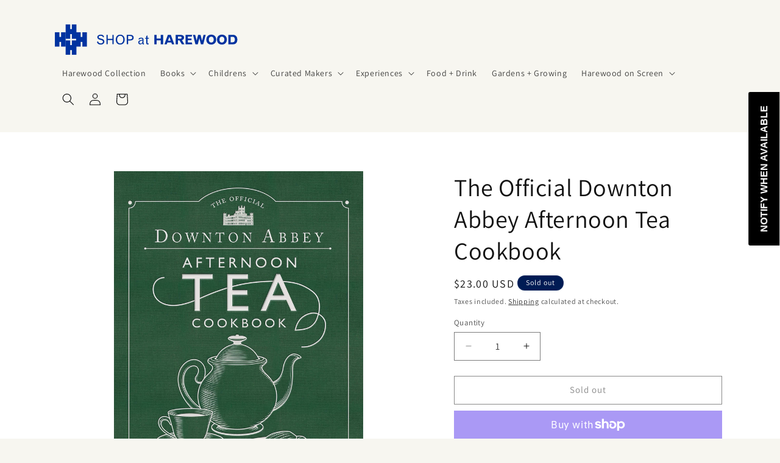

--- FILE ---
content_type: text/javascript; charset=utf-8
request_url: https://shop.harewood.org/products/the-official-downton-abbey-afternoon-tea-cookbook.js
body_size: 1125
content:
{"id":4767705399381,"title":"The Official Downton Abbey Afternoon Tea Cookbook","handle":"the-official-downton-abbey-afternoon-tea-cookbook","description":"\u003cp\u003e\u003cspan data-mce-fragment=\"1\"\u003eThis carefully curated selection of 70 recipes guides you through the world of Downton, from afternoon tea in the drawing-room to glamorous garden parties. It covers different types of tea, curds, preserves and creams, and serving suggestions for accompaniments such as scones and biscuits, cakes and tarts, sandwiches and savoury bites. With a brief history of tea at Downton Abbey, a guide to the etiquette and decorum for afternoon tea, and over 150 stunning photographs from across the series and right up to the film.\u003c\/span\u003e\u003c\/p\u003e\n\u003cul class=\"circle small\"\u003e\n\u003cli\u003eFormat: Hardback\u003c\/li\u003e\n\u003cli\u003ePages: 144\u003c\/li\u003e\n\u003c\/ul\u003e","published_at":"2025-06-15T11:23:53+01:00","created_at":"2020-09-15T11:10:38+01:00","vendor":"Bookspeed","type":"book","tags":["Book","Cookbook","Downton Abbey","Film \u0026 TV","Food \u0026 drink"],"price":1599,"price_min":1599,"price_max":1599,"available":false,"price_varies":false,"compare_at_price":null,"compare_at_price_min":0,"compare_at_price_max":0,"compare_at_price_varies":false,"variants":[{"id":32728995233877,"title":"Default Title","option1":"Default Title","option2":null,"option3":null,"sku":"","requires_shipping":true,"taxable":false,"featured_image":null,"available":false,"name":"The Official Downton Abbey Afternoon Tea Cookbook","public_title":null,"options":["Default Title"],"price":1599,"weight":0,"compare_at_price":null,"inventory_management":"shopify","barcode":"9780711258938","requires_selling_plan":false,"selling_plan_allocations":[]}],"images":["\/\/cdn.shopify.com\/s\/files\/1\/0070\/3414\/2793\/products\/AftTea.jpg?v=1600164640","\/\/cdn.shopify.com\/s\/files\/1\/0070\/3414\/2793\/products\/AftTea2.jpg?v=1600164640","\/\/cdn.shopify.com\/s\/files\/1\/0070\/3414\/2793\/products\/AftTea3.jpg?v=1600164640","\/\/cdn.shopify.com\/s\/files\/1\/0070\/3414\/2793\/products\/AftTea4.jpg?v=1600164640","\/\/cdn.shopify.com\/s\/files\/1\/0070\/3414\/2793\/products\/AftTea5.jpg?v=1600164640"],"featured_image":"\/\/cdn.shopify.com\/s\/files\/1\/0070\/3414\/2793\/products\/AftTea.jpg?v=1600164640","options":[{"name":"Title","position":1,"values":["Default Title"]}],"url":"\/products\/the-official-downton-abbey-afternoon-tea-cookbook","media":[{"alt":null,"id":7553036943445,"position":1,"preview_image":{"aspect_ratio":0.745,"height":2560,"width":1908,"src":"https:\/\/cdn.shopify.com\/s\/files\/1\/0070\/3414\/2793\/products\/AftTea.jpg?v=1600164640"},"aspect_ratio":0.745,"height":2560,"media_type":"image","src":"https:\/\/cdn.shopify.com\/s\/files\/1\/0070\/3414\/2793\/products\/AftTea.jpg?v=1600164640","width":1908},{"alt":null,"id":7553036976213,"position":2,"preview_image":{"aspect_ratio":1.575,"height":320,"width":504,"src":"https:\/\/cdn.shopify.com\/s\/files\/1\/0070\/3414\/2793\/products\/AftTea2.jpg?v=1600164640"},"aspect_ratio":1.575,"height":320,"media_type":"image","src":"https:\/\/cdn.shopify.com\/s\/files\/1\/0070\/3414\/2793\/products\/AftTea2.jpg?v=1600164640","width":504},{"alt":null,"id":7553037008981,"position":3,"preview_image":{"aspect_ratio":1.577,"height":466,"width":735,"src":"https:\/\/cdn.shopify.com\/s\/files\/1\/0070\/3414\/2793\/products\/AftTea3.jpg?v=1600164640"},"aspect_ratio":1.577,"height":466,"media_type":"image","src":"https:\/\/cdn.shopify.com\/s\/files\/1\/0070\/3414\/2793\/products\/AftTea3.jpg?v=1600164640","width":735},{"alt":null,"id":7553037041749,"position":4,"preview_image":{"aspect_ratio":1.58,"height":464,"width":733,"src":"https:\/\/cdn.shopify.com\/s\/files\/1\/0070\/3414\/2793\/products\/AftTea4.jpg?v=1600164640"},"aspect_ratio":1.58,"height":464,"media_type":"image","src":"https:\/\/cdn.shopify.com\/s\/files\/1\/0070\/3414\/2793\/products\/AftTea4.jpg?v=1600164640","width":733},{"alt":null,"id":7553037074517,"position":5,"preview_image":{"aspect_ratio":1.572,"height":467,"width":734,"src":"https:\/\/cdn.shopify.com\/s\/files\/1\/0070\/3414\/2793\/products\/AftTea5.jpg?v=1600164640"},"aspect_ratio":1.572,"height":467,"media_type":"image","src":"https:\/\/cdn.shopify.com\/s\/files\/1\/0070\/3414\/2793\/products\/AftTea5.jpg?v=1600164640","width":734}],"requires_selling_plan":false,"selling_plan_groups":[]}

--- FILE ---
content_type: image/svg+xml
request_url: https://shop.harewood.org/cdn/shop/files/Logo_White.svg?v=1733135886&width=300
body_size: 1082
content:
<svg width="365" height="61" viewBox="0 0 365 61" fill="none" xmlns="http://www.w3.org/2000/svg">
<path d="M12.4069 15.8498L21.5365 15.8498L21.5365 44.6431H12.4069L12.4069 15.8498Z" fill="#0033A0"/>
<path d="M0 15.8498L9.1296 15.8498L9.1296 44.6431H0L0 15.8498Z" fill="#0033A0"/>
<path d="M8.42732 25.2134L13.8114 25.2134L13.8114 35.2794H8.42732L8.42732 25.2134Z" fill="#0033A0"/>
<path d="M54.8704 15.8498L64 15.8498L64 44.6431H54.8704L54.8704 15.8498Z" fill="#0033A0"/>
<path d="M42.4635 15.8498L51.5931 15.8498L51.5931 44.6431H42.4635L42.4635 15.8498Z" fill="#0033A0"/>
<path d="M50.8908 25.2134L56.275 25.2134V35.2794H50.8908V25.2134Z" fill="#0033A0"/>
<path d="M33.9329 0.146759L43.0625 0.146759L43.0625 28.9401H33.9329L33.9329 0.146759Z" fill="#0033A0"/>
<path d="M21.526 0.146759L30.6556 0.146759L30.6556 28.9401H21.526L21.526 0.146759Z" fill="#0033A0"/>
<path d="M29.9534 9.51045H35.3375V19.5764L29.9534 19.5764L29.9534 9.51045Z" fill="#0033A0"/>
<path d="M33.9329 32.2067H43.0625V61H33.9329V32.2067Z" fill="#0033A0"/>
<path d="M21.526 32.2067L30.6556 32.2067L30.6556 61L21.526 61L21.526 32.2067Z" fill="#0033A0"/>
<path d="M29.9534 41.5703H35.3375V51.6363H29.9534V41.5703Z" fill="#0033A0"/>
<path d="M98.2949 24.5978L96.3681 26.3944C95.613 23.8948 93.9726 22.9574 91.4729 22.9574C88.9733 22.9574 87.4631 23.9989 87.4631 25.6393C87.4631 26.3163 87.8276 26.9152 88.8691 27.488C89.8586 28.0348 92.3842 28.5816 93.6601 28.9461C96.5764 29.7794 98.8417 31.3416 98.8417 34.5183C98.8417 38.1115 95.8994 40.5331 91.4208 40.5331C87.9057 40.5331 84.9634 38.9968 84 35.5598L86.1612 33.7632C86.6819 36.7315 88.9212 38.2417 91.8895 38.2417C94.3111 38.2417 96.0816 36.6013 96.0816 34.7526C96.0816 32.5654 93.9465 31.7583 91.3948 31.1854C88.791 30.6126 87.5932 30.1439 86.3695 29.0763C85.354 28.191 84.8072 26.8891 84.8072 25.6393C84.8072 22.671 87.5672 20.614 91.6812 20.614C94.936 20.614 97.1752 21.8638 98.2949 24.5978Z" fill="#0033A0"/>
<path d="M103.04 21.1087H105.618V29.0763H114.966V21.1087H117.543V39.8821H114.966V31.3677H105.618V39.8821H103.04V21.1087Z" fill="#0033A0"/>
<path d="M139.415 30.4824C139.415 37.4085 135.015 40.507 130.38 40.507C125.016 40.507 121.579 36.7055 121.579 30.4824C121.579 24.3895 125.277 20.6661 130.562 20.6661C135.796 20.6661 139.415 24.5718 139.415 30.4824ZM130.484 38.2417C134.208 38.2417 136.681 35.1953 136.681 30.4043C136.681 25.9518 134.26 22.9574 130.536 22.9574C126.735 22.9574 124.313 25.9257 124.313 30.6647C124.313 35.2473 126.917 38.2417 130.484 38.2417Z" fill="#0033A0"/>
<path d="M143.653 21.1087H151.465C154.589 21.1087 157.401 23.2438 157.401 26.6288C157.401 30.196 154.797 32.279 150.97 32.279H146.231V39.8821H143.653V21.1087ZM146.205 30.0397H149.277C153.001 30.0397 154.511 29.2065 154.511 26.759C154.511 24.4416 153.105 23.374 150.501 23.374H146.205V30.0397Z" fill="#0033A0"/>
<path d="M177.046 30.1179L177.02 36.7576C177.02 38.2938 177.046 38.4761 178.036 38.5021V39.9863C177.333 40.1946 177.046 40.2727 176.656 40.2727C175.38 40.2727 174.833 39.5436 174.833 37.747C173.505 39.5176 172.099 40.2727 170.511 40.2727C168.245 40.2727 166.527 38.45 166.527 36.0806C166.527 34.2058 167.881 32.4873 170.016 31.9405C172.568 31.2896 173.609 31.8884 174.859 30.4824C174.859 28.9982 174.39 28.5295 172.411 28.5295C170.433 28.5295 169.417 29.1024 168.818 30.5605L167.022 29.5971C167.777 27.488 169.495 26.6548 172.307 26.6548C175.432 26.6548 177.046 27.7224 177.046 30.1179ZM171.24 38.5021C172.724 38.5021 174.859 37.3564 174.859 34.5964V32.1228C173.687 33.1903 172.438 33.0602 171.162 33.4247C169.677 33.8413 168.818 34.9609 168.818 36.1066C168.818 37.5387 169.86 38.5021 171.24 38.5021Z" fill="#0033A0"/>
<path d="M182.632 23.6604L184.819 22.0981V27.0193H187.553V28.842H184.819V36.7315C184.819 37.9813 185.106 38.398 185.965 38.398C186.251 38.398 186.564 38.3459 187.397 38.1636V39.9863C186.642 40.1685 185.991 40.2727 185.392 40.2727C183.335 40.2727 182.632 39.5176 182.632 37.9813V28.842H180.315V27.0193H182.632V23.6604Z" fill="#0033A0"/>
<path d="M198.553 21.0714H203.266V28.4371H211.554V21.0714H216.188V39.9705H211.528V32.0019H203.213V39.9705H198.553V21.0714Z" fill="#0033A0"/>
<path d="M225.628 21.0714L231.586 21.0714L238.47 39.9705H233.836L232.566 36.327L224.728 36.327L223.457 39.9705H218.823L225.628 21.0714ZM228.62 25.0557L225.972 32.6835L231.295 32.6835L228.62 25.0557Z" fill="#0033A0"/>
<path d="M241.079 21.0714H251.008C254.98 21.0714 258.052 23.116 258.052 26.3401C258.052 29.0662 256.463 31.0059 253.683 31.5563L258.714 39.9705L253.603 39.9705L248.864 32.1592H245.766V39.9705H241.079V21.0714ZM245.819 28.7254H250.505C252.015 28.7254 253.153 27.9128 253.153 26.5236C253.153 25.2916 251.988 24.479 250.611 24.479H245.819V28.7254Z" fill="#0033A0"/>
<path d="M260.878 21.0714H274.118L273.403 24.5314H265.539V28.4633H272.794V31.9233L265.539 31.9233V36.5105H273.615L274.33 39.9705H260.878V21.0714Z" fill="#0033A0"/>
<path d="M275.825 21.0714H280.194L283.107 32.6048L286.125 21.0714H290.918L293.963 32.7621L296.876 21.0714L301.245 21.0714L296.32 39.9705H291.686L288.562 27.7818L285.411 39.9705H280.724L275.825 21.0714Z" fill="#0033A0"/>
<path d="M322.205 30.534C322.205 36.6415 317.916 40.5734 312.408 40.5734C306.371 40.5734 302.452 36.5367 302.452 30.6651C302.452 23.9285 307.165 20.5734 312.196 20.5734C317.863 20.5734 322.205 24.1907 322.205 30.534ZM312.329 36.5105C315.4 36.5105 317.254 34.2562 317.254 30.5603C317.254 26.8905 315.453 24.6887 312.302 24.6887C309.257 24.6887 307.404 26.8905 307.404 30.5603C307.404 34.2562 309.257 36.5105 312.329 36.5105Z" fill="#0033A0"/>
<path d="M343.481 30.534C343.481 36.6415 339.192 40.5734 333.684 40.5734C327.647 40.5734 323.728 36.5367 323.728 30.6651C323.728 23.9285 328.441 20.5734 333.472 20.5734C339.139 20.5734 343.481 24.1907 343.481 30.534ZM333.605 36.5105C336.676 36.5105 338.53 34.2562 338.53 30.5603C338.53 26.8905 336.729 24.6887 333.578 24.6887C330.533 24.6887 328.68 26.8905 328.68 30.5603C328.68 34.2562 330.533 36.5105 333.605 36.5105Z" fill="#0033A0"/>
<path d="M346.46 21.0714H356.152C360.812 21.0714 364.387 24.5838 364.387 30.534C364.387 36.5629 361.077 39.9705 356.258 39.9705H346.46V21.0714ZM351.174 36.0124H354.828C357.767 36.0124 359.488 34.2824 359.488 30.5865C359.488 26.8905 357.846 24.977 355.225 24.977H351.174V36.0124Z" fill="#0033A0"/>
</svg>
